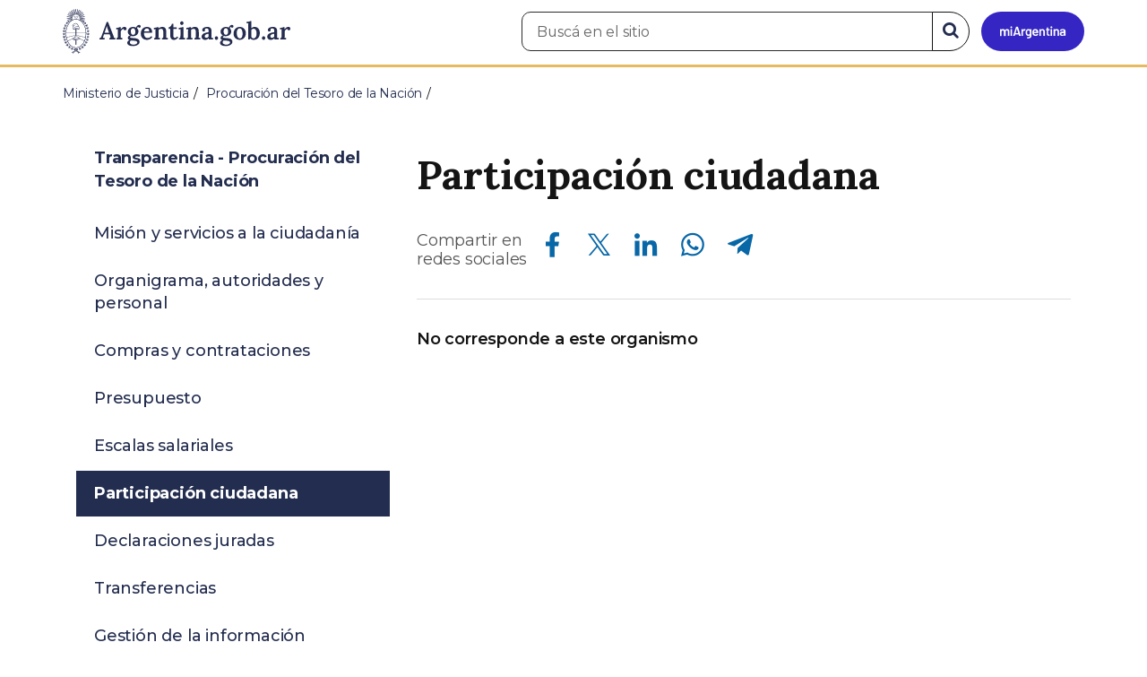

--- FILE ---
content_type: text/html; charset=utf-8
request_url: https://www.argentina.gob.ar/procuraciondeltesoro/transparencia/participacion
body_size: 6682
content:

 <!DOCTYPE html>
<html lang="es" dir="ltr" prefix="content: http://purl.org/rss/1.0/modules/content/ dc: http://purl.org/dc/terms/ foaf: http://xmlns.com/foaf/0.1/ rdfs: http://www.w3.org/2000/01/rdf-schema# sioc: http://rdfs.org/sioc/ns# sioct: http://rdfs.org/sioc/types# skos: http://www.w3.org/2004/02/skos/core# xsd: http://www.w3.org/2001/XMLSchema#">
<head>
  <link rel="profile" href="http://www.w3.org/1999/xhtml/vocab" />
  <meta name="viewport" content="width=device-width, initial-scale=1.0">
  <!-- Nav and address bar color -->
  <meta name="theme-color" content="#242C4F">
  <meta name="msapplication-navbutton-color" content="#242C4F">
  <meta name="apple-mobile-web-app-status-bar-style" content="#242C4F">
  <script>
  dataLayer = [{
    'userIPaddress': '192.168.32.117',
  }];
  </script>
  <!-- Google Tag Manager -->
  <script>(function(w,d,s,l,i){w[l]=w[l]||[];w[l].push({'gtm.start':
  new Date().getTime(),event:'gtm.js'});var f=d.getElementsByTagName(s)[0],
  j=d.createElement(s),dl=l!='dataLayer'?'&l='+l:'';j.async=true;j.src=
  'https://www.googletagmanager.com/gtm.js?id='+i+dl;f.parentNode.insertBefore(j,f);
  })(window,document,'script','dataLayer','GTM-P68ZXT');</script>
  <!-- End Google Tag Manager -->
  <meta http-equiv="Content-Type" content="text/html; charset=utf-8" />
<link rel="prev" href="/procuraciondeltesoro/transparencia/locacion-de-servicios" />
<link rel="up" href="/procuraciondeltesoro/transparencia" />
<link rel="next" href="/procuraciondeltesoro/transparencia/declaracionesjuradas" />
<meta name="gtm-id" content="144378" />
<meta name="gtm-tipo" content="book" />
<meta name="gtm-padres" content="127510 23998" />
<meta name="gtm-padre" content="Procuración del Tesoro de la Nación" />
<meta name="gtm-raiz" content="Ministerio de Justicia" />
<meta name="google-site-verification" content="fr0vldZfY64iDak0RkGzC7B2MBqjWAChwEIr8xTJomU" />
<link href="https://www.argentina.gob.ar/manifest.json" rel="manifest" />
<meta name="description" content="**No corresponde a este organismo**" />
<meta name="keywords" content="gobierno, argentino, nacional, gobierno argentino, gobierno nacional, República Argentina, administración, gestión, pública, administración pública, gestión pública, digital, trámites, servicios, trámites en línea, gobierno digital, servicios en línea, servicios digitales, Estado, transparencia, ciudadanos, modernización, organismo, organismo público, organismos públicos, organismos, beneficios, beneficios" />
<link rel="image_src" href="https://www.argentina.gob.ar/sites/default/files/argentina-fb.png" />
<link rel="canonical" href="https://www.argentina.gob.ar/procuraciondeltesoro/transparencia/participacion" />
<link rel="shortlink" href="https://www.argentina.gob.ar/node/144378" />
<meta property="og:site_name" content="Argentina.gob.ar" />
<meta property="og:url" content="https://www.argentina.gob.ar/procuraciondeltesoro/transparencia/participacion" />
<meta property="og:title" content="Participación ciudadana" />
<meta property="og:description" content="**No corresponde a este organismo**" />
<meta property="og:updated_time" content="2024-10-30T13:53:22-03:00" />
<meta property="og:image" content="https://www.argentina.gob.ar/sites/default/files/argentina-fb.png" />
<meta name="twitter:card" content="summary" />
<meta name="twitter:url" content="https://www.argentina.gob.ar/procuraciondeltesoro/transparencia/participacion" />
<meta name="twitter:title" content="Participación ciudadana" />
<meta name="twitter:description" content="**No corresponde a este organismo**" />
<meta name="twitter:image" content="https://www.argentina.gob.ar/sites/default/files/argentina-fb.png" />
<meta property="article:published_time" content="2019-04-17T15:33:26-03:00" />
<meta property="article:modified_time" content="2024-10-30T13:53:22-03:00" />
<link rel="shortcut icon" href="https://www.argentina.gob.ar/profiles/argentinagobar/themes/argentinagobar/argentinagobar_theme/favicon.ico" type="image/vnd.microsoft.icon" />
<link rel="apple-touch-icon" href="https://www.argentina.gob.ar/sites/default/files/icon/icon-180x180.png" sizes="180x180" />
<link rel="apple-touch-icon-precomposed" href="https://www.argentina.gob.ar/sites/default/files/icon/icon-180x180.png" sizes="180x180" />
  <title>Participación ciudadana | Argentina.gob.ar</title>
  <style>
@import url("https://www.argentina.gob.ar/modules/system/system.base.css?t9apa0");
</style>
<style>
@import url("https://www.argentina.gob.ar/profiles/argentinagobar/modules/argentinagobar/argentinagobar_search/css/search.css?t9apa0");
@import url("https://www.argentina.gob.ar/profiles/argentinagobar/modules/argentinagobar/argentinagobar_webform/css/custom-chosen.css?t9apa0");
@import url("https://www.argentina.gob.ar/modules/field/theme/field.css?t9apa0");
@import url("https://www.argentina.gob.ar/profiles/argentinagobar/modules/contrib/field_hidden/field_hidden.css?t9apa0");
@import url("https://www.argentina.gob.ar/modules/node/node.css?t9apa0");
@import url("https://www.argentina.gob.ar/profiles/argentinagobar/modules/contrib/user_prune/css/user_prune.css?t9apa0");
@import url("https://www.argentina.gob.ar/profiles/argentinagobar/modules/contrib/views/css/views.css?t9apa0");
</style>
<style>
@import url("https://www.argentina.gob.ar/profiles/argentinagobar/modules/contrib/ctools/css/ctools.css?t9apa0");
@import url("https://www.argentina.gob.ar/profiles/argentinagobar/modules/contrib/drupar_filtros/css/galeria.css?t9apa0");
@import url("https://www.argentina.gob.ar/profiles/argentinagobar/modules/contrib/jgm_subastas/css/aabe.css?t9apa0");
@import url("https://www.argentina.gob.ar/profiles/argentinagobar/modules/contrib/panels/css/panels.css?t9apa0");
@import url("https://www.argentina.gob.ar/profiles/argentinagobar/modules/contrib/rate/rate.css?t9apa0");
@import url("https://www.argentina.gob.ar/profiles/argentinagobar/modules/argentinagobar/argentinagobar_campana_gubernamental/css/argentinagobar_campana_gubernamental.css?t9apa0");
</style>
<link type="text/css" rel="stylesheet" href="https://cdnjs.cloudflare.com/ajax/libs/font-awesome/4.7.0/css/font-awesome.css" media="all" />
<link type="text/css" rel="stylesheet" href="https://fonts.googleapis.com/css2?family=Encode+Sans:wght@100;200;300;400;500;600;700;800;900&amp;display=swap" media="all" />
<style>
@import url("https://www.argentina.gob.ar/profiles/argentinagobar/themes/contrib/poncho/vendor/bootstrap/css/bootstrap.min.css?t9apa0");
@import url("https://www.argentina.gob.ar/profiles/argentinagobar/themes/contrib/poncho/css/icono-arg.css?t9apa0");
@import url("https://www.argentina.gob.ar/profiles/argentinagobar/themes/contrib/poncho/css/poncho.min.css?t9apa0");
</style>
  <!-- HTML5 element support for IE6-8 -->
  <!--[if lt IE 9]>
    <script src="//html5shiv.googlecode.com/svn/trunk/html5.js"></script>
  <![endif]-->
  <script src="/profiles/argentinagobar/libraries/jquery.jquery-371/jquery-3.7.1.min.js?v=3.7.1"></script>
<script>jQuery.migrateMute=true;jQuery.migrateTrace=false;</script>
<script src="/profiles/argentinagobar/libraries/jquery.jquery-migrate/jquery-migrate-3.5.2.min.js?v=3.5.2"></script>
<script src="https://www.argentina.gob.ar/misc/jquery-extend-3.4.0.js?v=3.7.1"></script>
<script src="https://www.argentina.gob.ar/misc/jquery-html-prefilter-3.5.0-backport.js?v=3.7.1"></script>
<script src="https://www.argentina.gob.ar/misc/jquery.once.js?v=1.2"></script>
<script src="https://www.argentina.gob.ar/misc/drupal.js?t9apa0"></script>
<script src="https://www.argentina.gob.ar/profiles/argentinagobar/modules/contrib/jquery_update/js/jquery_browser.js?v=0.0.1"></script>
<script src="https://www.argentina.gob.ar/misc/form-single-submit.js?v=7.103"></script>
<script src="https://www.argentina.gob.ar/profiles/argentinagobar/modules/argentinagobar/argentinagobar_areas/js/colorFondoGrupoAtajos.js?t9apa0"></script>
<script src="https://www.argentina.gob.ar/profiles/argentinagobar/modules/argentinagobar/argentinagobar_tramites/js/resize_media.js?t9apa0"></script>
<script src="https://www.argentina.gob.ar/profiles/argentinagobar/modules/argentinagobar/argentinagobar_usuarios/js/limpiarCampo.js?t9apa0"></script>
<script src="https://www.argentina.gob.ar/profiles/argentinagobar/modules/contrib/entityreference/js/entityreference.js?t9apa0"></script>
<script src="https://www.argentina.gob.ar/sites/default/files/languages/es_-ItMtJilxuuiLFTCnmK_k5zP6zPqMXd_ji181zFXfvs.js?t9apa0"></script>
<script src="https://www.argentina.gob.ar/profiles/argentinagobar/modules/contrib/drupar_filtros/js/mdBlank.js?t9apa0"></script>
<script src="https://www.argentina.gob.ar/profiles/argentinagobar/modules/contrib/drupar_filtros/js/galeria.js?t9apa0"></script>
<script src="https://www.argentina.gob.ar/profiles/argentinagobar/modules/contrib/drupar_filtros/js/jquery.touchSwipe.min.js?t9apa0"></script>
<script src="https://www.argentina.gob.ar/profiles/argentinagobar/modules/contrib/jgm_subastas/js/aabe.js?t9apa0"></script>
<script src="https://www.argentina.gob.ar/profiles/argentinagobar/modules/argentinagobar/argentinagobar_bloques/js/fb-sdk.js?t9apa0"></script>
<script src="https://www.argentina.gob.ar/profiles/argentinagobar/modules/argentinagobar/argentinagobar_bloques/js/tw.js?t9apa0"></script>
<script src="https://www.argentina.gob.ar/profiles/argentinagobar/modules/argentinagobar/argentinagobar_bloques/js/wa.js?t9apa0"></script>
<script src="https://www.argentina.gob.ar/profiles/argentinagobar/modules/argentinagobar/argentinagobar_webform/js/button.js?t9apa0"></script>
<script src="https://www.argentina.gob.ar/profiles/argentinagobar/modules/contrib/vuce_calendario/js/button.js?t9apa0"></script>
<script src="https://www.argentina.gob.ar/profiles/argentinagobar/modules/argentinagobar/argentinagobar_campana_gubernamental/js/argentinagobar_campana_gubernamental.js?t9apa0"></script>
<script>dataLayer.push({
          'event_name': 'trackPageview',
          'nodo_id': '144378',
          'nodos_padres': '127510 23998',
          'org_dependencia': 'Procuración del Tesoro de la Nación',
          'ministerio': 'Ministerio de Justicia',
          'cont_tipo': 'book',
        });</script>
<script src="https://www.argentina.gob.ar/profiles/argentinagobar/themes/contrib/poncho/vendor/bootstrap/js/bootstrap.min.js?t9apa0"></script>
<script src="https://www.argentina.gob.ar/profiles/argentinagobar/themes/contrib/poncho/js/scrolltotop.js?t9apa0"></script>
<script src="https://www.argentina.gob.ar/profiles/argentinagobar/themes/contrib/poncho/js/datatables.min.js?t9apa0"></script>
<script src="https://www.argentina.gob.ar/profiles/argentinagobar/themes/contrib/poncho/js/intl.min.js?t9apa0"></script>
<script src="https://www.argentina.gob.ar/profiles/argentinagobar/themes/contrib/poncho/js/device-breadcrumb.js?t9apa0"></script>
<script src="https://www.argentina.gob.ar/profiles/argentinagobar/themes/contrib/poncho/js/device-breadcrumb-listener.js?t9apa0"></script>
<script src="https://www.argentina.gob.ar/profiles/argentinagobar/modules/contrib/jquery_update/js/jquery_position.js?v=0.0.1"></script>
<script>jQuery.extend(Drupal.settings, {"basePath":"\/","pathPrefix":"","setHasJsCookie":0,"ajaxPageState":{"theme":"argentinagobar_theme","theme_token":"VWPpMwmiReQFnpMslffxW1jUKpIjkYFgKFyp7UcytMw","js":{"profiles\/argentinagobar\/modules\/argentinagobar\/argentinagobar_search\/js\/solr_search.js":1,"profiles\/argentinagobar\/themes\/contrib\/bootstrap\/js\/bootstrap.js":1,"\/profiles\/argentinagobar\/libraries\/jquery.jquery-371\/jquery-3.7.1.min.js":1,"0":1,"\/profiles\/argentinagobar\/libraries\/jquery.jquery-migrate\/jquery-migrate-3.5.2.min.js":1,"misc\/jquery-extend-3.4.0.js":1,"misc\/jquery-html-prefilter-3.5.0-backport.js":1,"misc\/jquery.once.js":1,"misc\/drupal.js":1,"profiles\/argentinagobar\/modules\/contrib\/jquery_update\/js\/jquery_browser.js":1,"misc\/form-single-submit.js":1,"profiles\/argentinagobar\/modules\/argentinagobar\/argentinagobar_areas\/js\/colorFondoGrupoAtajos.js":1,"profiles\/argentinagobar\/modules\/argentinagobar\/argentinagobar_tramites\/js\/resize_media.js":1,"profiles\/argentinagobar\/modules\/argentinagobar\/argentinagobar_usuarios\/js\/limpiarCampo.js":1,"profiles\/argentinagobar\/modules\/contrib\/entityreference\/js\/entityreference.js":1,"public:\/\/languages\/es_-ItMtJilxuuiLFTCnmK_k5zP6zPqMXd_ji181zFXfvs.js":1,"profiles\/argentinagobar\/modules\/contrib\/drupar_filtros\/js\/mdBlank.js":1,"profiles\/argentinagobar\/modules\/contrib\/drupar_filtros\/js\/galeria.js":1,"profiles\/argentinagobar\/modules\/contrib\/drupar_filtros\/js\/jquery.touchSwipe.min.js":1,"profiles\/argentinagobar\/modules\/contrib\/jgm_subastas\/js\/aabe.js":1,"profiles\/argentinagobar\/modules\/argentinagobar\/argentinagobar_bloques\/js\/fb-sdk.js":1,"profiles\/argentinagobar\/modules\/argentinagobar\/argentinagobar_bloques\/js\/tw.js":1,"profiles\/argentinagobar\/modules\/argentinagobar\/argentinagobar_bloques\/js\/wa.js":1,"profiles\/argentinagobar\/modules\/argentinagobar\/argentinagobar_webform\/js\/button.js":1,"profiles\/argentinagobar\/modules\/contrib\/vuce_calendario\/js\/button.js":1,"profiles\/argentinagobar\/modules\/argentinagobar\/argentinagobar_campana_gubernamental\/js\/argentinagobar_campana_gubernamental.js":1,"1":1,"profiles\/argentinagobar\/themes\/contrib\/poncho\/vendor\/bootstrap\/js\/bootstrap.min.js":1,"profiles\/argentinagobar\/themes\/contrib\/poncho\/js\/scrolltotop.js":1,"profiles\/argentinagobar\/themes\/contrib\/poncho\/js\/datatables.min.js":1,"profiles\/argentinagobar\/themes\/contrib\/poncho\/js\/intl.min.js":1,"profiles\/argentinagobar\/themes\/contrib\/poncho\/js\/device-breadcrumb.js":1,"profiles\/argentinagobar\/themes\/contrib\/poncho\/js\/device-breadcrumb-listener.js":1,"profiles\/argentinagobar\/modules\/contrib\/jquery_update\/js\/jquery_position.js":1},"css":{"modules\/system\/system.base.css":1,"profiles\/argentinagobar\/modules\/argentinagobar\/argentinagobar_search\/css\/search.css":1,"profiles\/argentinagobar\/modules\/argentinagobar\/argentinagobar_webform\/css\/custom-chosen.css":1,"modules\/field\/theme\/field.css":1,"profiles\/argentinagobar\/modules\/contrib\/field_hidden\/field_hidden.css":1,"modules\/node\/node.css":1,"profiles\/argentinagobar\/modules\/contrib\/user_prune\/css\/user_prune.css":1,"profiles\/argentinagobar\/modules\/contrib\/views\/css\/views.css":1,"profiles\/argentinagobar\/modules\/contrib\/ctools\/css\/ctools.css":1,"profiles\/argentinagobar\/modules\/contrib\/drupar_filtros\/css\/galeria.css":1,"profiles\/argentinagobar\/modules\/contrib\/jgm_subastas\/css\/aabe.css":1,"profiles\/argentinagobar\/modules\/contrib\/panels\/css\/panels.css":1,"profiles\/argentinagobar\/modules\/contrib\/rate\/rate.css":1,"profiles\/argentinagobar\/modules\/argentinagobar\/argentinagobar_campana_gubernamental\/css\/argentinagobar_campana_gubernamental.css":1,"https:\/\/cdnjs.cloudflare.com\/ajax\/libs\/font-awesome\/4.7.0\/css\/font-awesome.css":1,"https:\/\/fonts.googleapis.com\/css2?family=Encode+Sans:wght@100;200;300;400;500;600;700;800;900\u0026display=swap":1,"profiles\/argentinagobar\/themes\/contrib\/poncho\/vendor\/bootstrap\/css\/bootstrap.min.css":1,"profiles\/argentinagobar\/themes\/contrib\/poncho\/css\/icono-arg.css":1,"profiles\/argentinagobar\/themes\/contrib\/poncho\/css\/poncho.min.css":1}},"urlIsAjaxTrusted":{"\/procuraciondeltesoro\/transparencia\/participacion":true},"ogContext":{"groupType":"node","gid":"127510"},"bootstrap":{"anchorsFix":"0","anchorsSmoothScrolling":"0","formHasError":1,"popoverEnabled":1,"popoverOptions":{"animation":1,"html":0,"placement":"right","selector":"","trigger":"click","triggerAutoclose":1,"title":"","content":"","delay":0,"container":"body"},"tooltipEnabled":1,"tooltipOptions":{"animation":1,"html":0,"placement":"auto left","selector":"","trigger":"focus hover","delay":0,"container":"body"}}});</script>
</head>
<body class="html not-front not-logged-in no-sidebars page-node page-node- page-node-144378 node-type-book og-context og-context-node og-context-node-127510 i18n-es">
  <!-- Google Tag Manager (noscript) -->
  <noscript><iframe title="Script GTM" aria-hidden="true" src="//www.googletagmanager.com/ns.html?id=GTM-P68ZXT" style="display:none;visibility:hidden;height:0;width:0"></iframe></noscript>
  <!-- End Google Tag Manager (noscript) -->
    <h1 class="sr-only"><small>Presidencia de la Nación</small></h1>
  <div id="skip-link">
    <a href="#main-content" class="element-invisible element-focusable">Pasar al contenido principal</a>
  </div>
    
<header>
    <nav class="navbar navbar-top navbar-default border-bottom-amarillo">
      <div class="container">
        <div>
          <div class="navbar-header">
            <a class="navbar-brand" href="/" id="navbar-brand" aria-label="Argentina.gob.ar Presidencia de la Nación">
                              <img src="/profiles/argentinagobar/themes/argentinagobar/argentinagobar_theme/logo_argentina-azul.svg" alt="Argentina.gob.ar" height="50" width="254" />
                                                      </a>
              <a class="btn btn-mi-argentina btn-login visible-xs bg-miarg-azul" href="https://mi.argentina.gob.ar" title="Ingresar a Mi Argentina">
                  <i class="icono-arg-mi-argentina text-white"></i><span class="sr-only">Ir a Mi Argentina</span></a>
                                      <button onclick="jQuery('.navbar.navbar-top').addClass('state-search');" class="btn btn-mi-argentina btn-login visible-xs" aria-labelledby="edit-keys"><span class="fa fa-search fa-fw"></span><span class="sr-only">Buscar</span></button>       
                            </div>

                                          <div class="nav navbar-nav navbar-right hidden-xs">
    <button onclick="jQuery('.navbar.navbar-top').removeClass('state-search');" class="btn btn-link btn-search-reset visible-xs"> <i class="fa fa-times"><span class="sr-only">Cerrar el buscador</span></i></button>
    <div id="cd-login">
      
  <a href="https://mi.argentina.gob.ar/" id="btn-mi-argentina" class="btn hidden-xs p-l-1  btn-login bg-miarg-azul" aria-label="Ingresar a Mi Argentina">
<i class=" fa-3x fa icono-arg-mi-argentina-extended text-white p-t-0"><span class="sr-only">Mi Argentina</span></i></a>
</div>
<!-- <section id="block-argentinagobar-search-apache-solr-search-navbar" class="block block-argentinagobar-search clearfix"> -->

      
  <div class="pull-left">
  <form class="main-form" role="search" action="/procuraciondeltesoro/transparencia/participacion" method="post" id="apachesolr-search-custom-page-search-form" accept-charset="UTF-8"><div><input type="hidden" name="form_build_id" value="form-yDnzS58A0MbdPD4oEglTmkiaRarVtydKHedU2c7Twrg" />
<input type="hidden" name="form_id" value="apachesolr_search_custom_page_search_form" />
<div style="display:none;"><div class="form-item form-item-tarro-de-miel form-type-textfield form-group"> <label class="control-label" for="edit-tarro-de-miel">Dejar en blanco</label>
<input class="form-control form-text" type="text" id="edit-tarro-de-miel" name="tarro_de_miel" value="" size="60" maxlength="128" /></div></div><div class="input-group">
  <label class="sr-only" for="edit-keys">Buscar en el sitio</label><input placeholder="Buscá en el sitio" id="edit-keys" class="input-search form-control form-text" aria-label="Buscá en el sitio" type="text" name="keys" value="" size="20" maxlength="255" /><span class="input-group-btn"><button class="bg-white btn-search-reset btn btn-primary form-submit" aria-labelledby="edit-keys" aria-label="Buscar" type="submit" id="edit-submit" name="op" value="&lt;i class=&quot;fa fa-search text-primary&quot;&gt;&lt;/i&gt;&lt;span class=&quot;sr-only&quot;&gt;Buscar en el sitio&lt;/span&gt;"><i class="fa fa-search text-primary"></i><span class="sr-only">Buscar en el sitio</span></button>
</span></div>
</div></form></div>

<!-- </section> -->
</div>
                        
        </div>
      </div>
    </nav>
  </header>
<main>

    
            <span id="main-content"></span>
      <div class="container">
                        </div>
        <div class="region region-content">
     <div id="block-system-main" class="block block-system clearfix">

      
    <div class="container">
    <div class="panel-pane pane-page-breadcrumb"  >
  
  
  <div class="pane-content">
    <ol class="breadcrumb" itemscope itemtype="https://schema.org/BreadcrumbList"><li itemprop="itemListElement" itemscope itemtype="https://schema.org/ListItem" ><a itemprop="item" href="/"><span itemprop="name">Inicio</span></a><meta itemprop="position" content="1" /></li>
<li itemprop="itemListElement" itemscope itemtype="https://schema.org/ListItem" ><a itemprop="item" href="/justicia"><span itemprop="name">Ministerio de Justicia</span></a><meta itemprop="position" content="2" /></li>
<li itemprop="itemListElement" itemscope itemtype="https://schema.org/ListItem" ><a itemprop="item" href="/procuraciondeltesoro"><span itemprop="name">Procuración del Tesoro de la Nación</span></a><meta itemprop="position" content="3" /></li>
<li class="active" itemprop="itemListElement" itemscope itemtype="https://schema.org/ListItem" ><span itemprop="name">Participación ciudadana</span><meta itemprop="position" content="4" /></li>
</ol>  </div>

  
  </div>
    <div class="row">
      <div class="col-sm-6">
            </div>
      <div class="col-sm-6">
              </div>
    </div>
  </div>

      <section>
      <div class="container">
          <div class="device-panel-control">
              <article class="content_format col-md-8 col-md-push-4">
                <div class="panel-pane pane-titulo"  >
  
  
  <div class="pane-content">
    <h1 class="activities-sidbar">Participación ciudadana</h1>
  </div>

  
  </div>
<div class="panel-separator"></div><div class="panel-pane pane-redes-sociales"  >
  
  
  <div class="pane-content">
    <div class="section-actions social-share">
  <p>Compartir en<br>redes sociales</p>
  <div class="item-list"><ul class="list-inline"><li class="first"><a href="https://www.facebook.com/sharer/sharer.php?u=https%3A%2F%2Fwww.argentina.gob.ar%2Fprocuraciondeltesoro%2Ftransparencia%2Fparticipacion&amp;amp;title=Participaci%C3%B3n+ciudadana" target="_blank" rel="noopener noreferrer"><span class="sr-only">Compartir en Facebook</span><i class="icono-arg-facebook-f-" aria-hidden="true"></i></a></li>
<li><a href="https://x.com/share?url=https%3A%2F%2Fwww.argentina.gob.ar%2Fprocuraciondeltesoro%2Ftransparencia%2Fparticipacion&amp;amp;title=Participaci%C3%B3n+ciudadana" target="_blank" rel="noopener noreferrer"><span class="sr-only">Compartir en X</span><i class="icono-arg-twitter-pajaro" aria-hidden="true"></i></a></li>
<li><a href="https://www.linkedin.com/shareArticle?mini=true&amp;url=https%3A%2F%2Fwww.argentina.gob.ar%2Fprocuraciondeltesoro%2Ftransparencia%2Fparticipacion" target="_blank" rel="noopener noreferrer"><span class="sr-only">Compartir en Linkedin</span><i class="icono-arg-linkedin-in" aria-hidden="true"></i></a></li>
<li><a href="https://web.whatsapp.com/send?text=https%3A%2F%2Fwww.argentina.gob.ar%2Fprocuraciondeltesoro%2Ftransparencia%2Fparticipacion" target="_blank" rel="noopener noreferrer" id="linkWA"><span class="sr-only">Compartir en Whatsapp</span><i class="icono-arg-whatsapp-telefono" aria-hidden="true"></i></a></li>
<li class="last"><a href="https://t.me/share/url?url=https%3A%2F%2Fwww.argentina.gob.ar%2Fprocuraciondeltesoro%2Ftransparencia%2Fparticipacion" target="_blank" rel="noopener noreferrer" id="linkTG1"><span class="sr-only">Compartir en Telegram</span><i class="icono-arg-telegram-avion" aria-hidden="true"></i></a></li>
</ul></div></div>  </div>

  
  </div>
<div class="panel-separator"></div><div class="panel-pane pane-separador"  >
  
  
  <div class="pane-content">
    <hr>  </div>

  
  </div>
<div class="panel-separator"></div><div class="panel-pane pane-texto"  >
  
  
  <div class="pane-content">
    <div class=""><p><strong>No corresponde a este organismo</strong></p>
</div>
  </div>

  
  </div>
              </article>
              <aside class="col-md-4 col-md-pull-8">
                <div class="panel-pane pane-node-book-nav"  >
  
  
  <div class="pane-content">
         <div class="card card-body">
        <details class="device-panel-menu" open>
        <summary class="text-black ar-details__title">
            <span class="text-left"><i class="fa fa-list p-r-1"></i> En esta sección </span>
        </summary>
        <div id="book-navigation-144171" class="book-navigation details-info">
            <nav class="page-sidebar menu-xs">
              <ul class="nav nav-pills nav-stacked">
                                  <li class="pl-mp-activo btn-title ">
                      <a href="/procuraciondeltesoro/transparencia">Transparencia - Procuración del Tesoro de la Nación</a>                  </li>
                                                  <li class=''><a href="/procuraciondeltesoro/transparencia-procuracion-del-tesoro-de-la-nacion/mision-y-servicios-la">Misión y servicios a la ciudadanía</a>                                  <li class=''><a href="/procuraciondeltesoro/autoridades-personal">Organigrama, autoridades y personal</a>                                  <li class=''><a href="/procuraciondeltesoro/transparencia/compras">Compras y contrataciones</a>                                  <li class=''><a href="/procuraciondeltesoro/transparencia/presupuesto">Presupuesto</a>                                  <li class=''><a href="/procuraciondeltesoro/transparencia/salarios">Escalas salariales</a><ul></ul>                                  <li class='active'><a href="/procuraciondeltesoro/transparencia/participacion" class="active">Participación ciudadana</a>                                  <li class=''><a href="/procuraciondeltesoro/transparencia/declaracionesjuradas">Declaraciones juradas</a>                                  <li class=''><a href="/procuraciondeltesoro/transparencia/subsidios">Transferencias</a>                                  <li class=''><a href="/procuraciondeltesoro/transparencia/gestioninformacion">Gestión de la información</a>                                  <li class=''><a href="/procuraciondeltesoro/transparencia/actosadministrativos">Actos administrativos</a>                                  <li class=''><a href="/procuraciondeltesoro/transparencia/auditorias">Auditorías y evaluaciones</a>                                  <li class=''><a href="/procuraciondeltesoro/transparencia/obsequios-y-viajes">Obsequios y viajes</a>                                                                    <li class=''><a href="/procuraciondeltesoro/transparencia/permisos">Permisos y concesiones</a>                                  <li class=''><a href="/procuraciondeltesoro/transparencia/datosabiertos">Catálogos de datos abiertos</a>                                  <li class=''><a href="/procuraciondeltesoro/pedirinformacion">Solicitar información</a>                                                                                                  </ul>
            </nav>
        </div>
        </details>
    </div>

     

<script>
    /**
     * Controla el status del componente <details>.
     * @summary Según el _media query_ lo imprime abierto o cerrado.
     * @returns {undefined}
    */
    const panelMenu = () => {
        const details = document.querySelectorAll(".device-panel-menu");
        if (window.innerWidth >= 991) {
            details.forEach((e) => e.setAttribute("open", true));
        } else if (window.innerWidth < 991) {
            details.forEach((e) => e.removeAttribute("open"));
        }
    };
    document.addEventListener("DOMContentLoaded", panelMenu);
    window.addEventListener('resize', panelMenu, true);
</script>
   </div>

  
  </div>
              </aside>
          </div>
      </div>
    </section>
     


</div>
  </div>

    
</main>

<footer class="main-footer">
  <div class="container">
  <div class="row">
      <div class="col-md-4 col-sm-12">
                        <div class="region region-footer1">
    <section id="block-menu-menu-footer-1" class="block block-menu clearfix">

        <h2 class="block-title h3 section-title h3 section-title">Trámites</h2>
    
  <ul class="menu nav"><li class="first leaf"><a href="/turnos">Turnos</a></li>
<li class="leaf"><a href="/jefatura/innovacion-ciencia-y-tecnologia/innovacion/tramites-distancia-tad">Trámites a distancia</a></li>
<li class="last leaf"><a href="/miargentina/mesadeayuda">Atención a la ciudadanía</a></li>
</ul>
</section>
  </div>
                </div>
      <div class="col-md-4 col-sm-12">
                        <div class="region region-footer2">
    <section id="block-menu-menu-footer-2" class="block block-menu clearfix">

        <h2 class="block-title h3 section-title h3 section-title">Acerca de la República Argentina</h2>
    
  <ul class="menu nav"><li class="first leaf"><a href="/pais">Nuestro país</a></li>
<li class="leaf"><a href="/normativa">Leyes argentinas</a></li>
<li class="leaf"><a href="/organismos">Organismos</a></li>
<li class="last leaf"><a href="/desregulacion/mapa-del-estado">Mapa del Estado</a></li>
</ul>
</section>
  </div>
                </div>
      <div class="col-md-4 col-sm-12">
                        <div class="region region-footer3">
    <section id="block-menu-menu-footer-3" class="block block-menu clearfix">

        <h2 class="block-title h3 section-title h3 section-title">Acerca de Argentina.gob.ar</h2>
    
  <ul class="menu nav"><li class="first leaf"><a href="/acerca">Acerca de este sitio</a></li>
<li class="leaf"><a href="/terminos-y-condiciones">Términos y condiciones</a></li>
<li class="last leaf"><a href="/sugerencias">Sugerencias</a></li>
</ul>
</section>
  </div>
                </div>
  </div>
  </div>
  <div class="container-fluid border-top-amarillo">
    <div class="row sub-footer">
      <div class="container">
        <div class="col-sm-6 m-y-1 p-x-0">
                        <!-- <p class="text-muted small m-b-2">
              <a href="https://creativecommons.org/licenses/by/4.0/deed.es" target="_blank" rel="noreferrer">Los contenidos de Argentina.gob.ar están licenciados bajo Creative Commons Atribución 4.0 Internacional</a>            </p> -->
          
        </div>
      </div>
    </div>
  </div>
</footer>

  <script src="https://www.argentina.gob.ar/profiles/argentinagobar/modules/argentinagobar/argentinagobar_search/js/solr_search.js?t9apa0"></script>
<script src="https://www.argentina.gob.ar/profiles/argentinagobar/themes/contrib/bootstrap/js/bootstrap.js?t9apa0"></script>
  <div id="scrolltotop_parent">
      <div tabindex="0" id="scrolltotop_arrow">
        <i class="icono fa fa-arrow-circle-up" title="Scroll hacia arriba"></i><span class="sr-only">Scroll hacia arriba</span>
      </div>
  </div>
</body>
</html>
